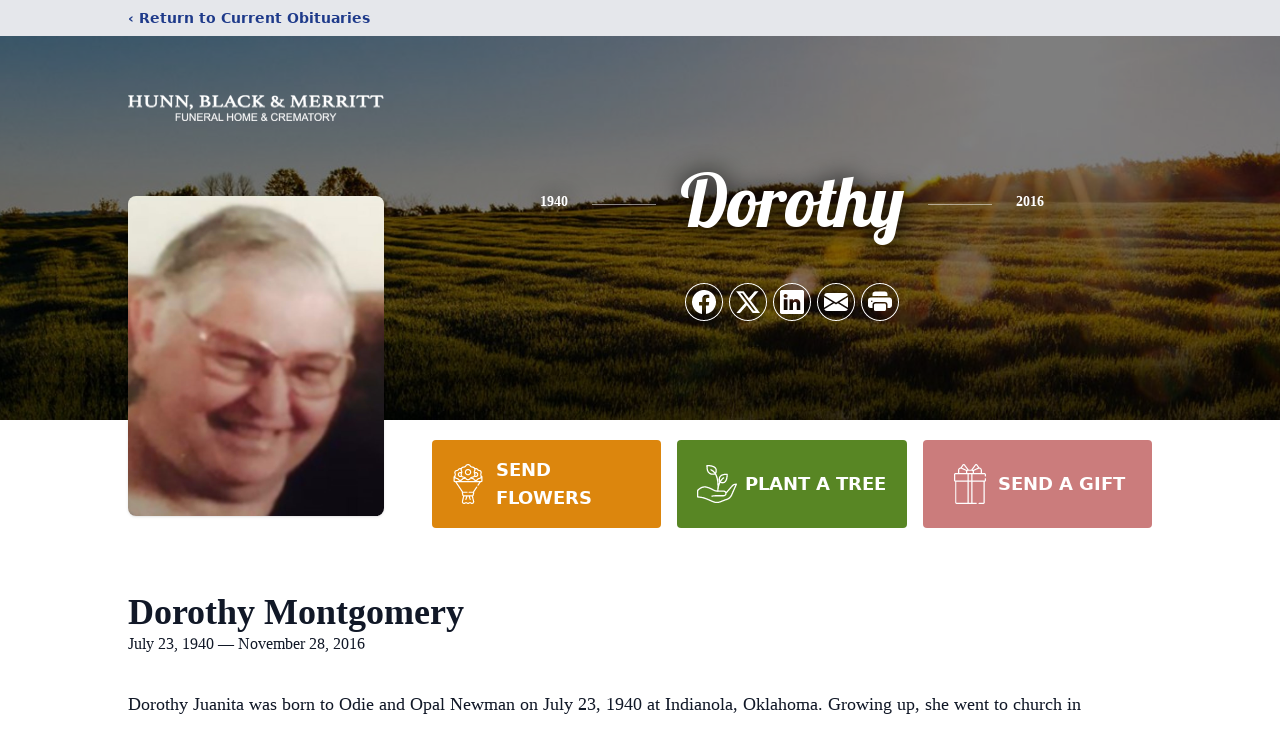

--- FILE ---
content_type: text/html; charset=utf-8
request_url: https://www.google.com/recaptcha/enterprise/anchor?ar=1&k=6Leo7E8qAAAAAGVpyyF4UxV1phzQQDTaVPsDVR-D&co=aHR0cHM6Ly93d3cuaGJtZnVuZXJhbGhvbWUuY29tOjQ0Mw..&hl=en&type=image&v=PoyoqOPhxBO7pBk68S4YbpHZ&theme=light&size=invisible&badge=bottomright&anchor-ms=20000&execute-ms=30000&cb=swwaudlkh489
body_size: 48460
content:
<!DOCTYPE HTML><html dir="ltr" lang="en"><head><meta http-equiv="Content-Type" content="text/html; charset=UTF-8">
<meta http-equiv="X-UA-Compatible" content="IE=edge">
<title>reCAPTCHA</title>
<style type="text/css">
/* cyrillic-ext */
@font-face {
  font-family: 'Roboto';
  font-style: normal;
  font-weight: 400;
  font-stretch: 100%;
  src: url(//fonts.gstatic.com/s/roboto/v48/KFO7CnqEu92Fr1ME7kSn66aGLdTylUAMa3GUBHMdazTgWw.woff2) format('woff2');
  unicode-range: U+0460-052F, U+1C80-1C8A, U+20B4, U+2DE0-2DFF, U+A640-A69F, U+FE2E-FE2F;
}
/* cyrillic */
@font-face {
  font-family: 'Roboto';
  font-style: normal;
  font-weight: 400;
  font-stretch: 100%;
  src: url(//fonts.gstatic.com/s/roboto/v48/KFO7CnqEu92Fr1ME7kSn66aGLdTylUAMa3iUBHMdazTgWw.woff2) format('woff2');
  unicode-range: U+0301, U+0400-045F, U+0490-0491, U+04B0-04B1, U+2116;
}
/* greek-ext */
@font-face {
  font-family: 'Roboto';
  font-style: normal;
  font-weight: 400;
  font-stretch: 100%;
  src: url(//fonts.gstatic.com/s/roboto/v48/KFO7CnqEu92Fr1ME7kSn66aGLdTylUAMa3CUBHMdazTgWw.woff2) format('woff2');
  unicode-range: U+1F00-1FFF;
}
/* greek */
@font-face {
  font-family: 'Roboto';
  font-style: normal;
  font-weight: 400;
  font-stretch: 100%;
  src: url(//fonts.gstatic.com/s/roboto/v48/KFO7CnqEu92Fr1ME7kSn66aGLdTylUAMa3-UBHMdazTgWw.woff2) format('woff2');
  unicode-range: U+0370-0377, U+037A-037F, U+0384-038A, U+038C, U+038E-03A1, U+03A3-03FF;
}
/* math */
@font-face {
  font-family: 'Roboto';
  font-style: normal;
  font-weight: 400;
  font-stretch: 100%;
  src: url(//fonts.gstatic.com/s/roboto/v48/KFO7CnqEu92Fr1ME7kSn66aGLdTylUAMawCUBHMdazTgWw.woff2) format('woff2');
  unicode-range: U+0302-0303, U+0305, U+0307-0308, U+0310, U+0312, U+0315, U+031A, U+0326-0327, U+032C, U+032F-0330, U+0332-0333, U+0338, U+033A, U+0346, U+034D, U+0391-03A1, U+03A3-03A9, U+03B1-03C9, U+03D1, U+03D5-03D6, U+03F0-03F1, U+03F4-03F5, U+2016-2017, U+2034-2038, U+203C, U+2040, U+2043, U+2047, U+2050, U+2057, U+205F, U+2070-2071, U+2074-208E, U+2090-209C, U+20D0-20DC, U+20E1, U+20E5-20EF, U+2100-2112, U+2114-2115, U+2117-2121, U+2123-214F, U+2190, U+2192, U+2194-21AE, U+21B0-21E5, U+21F1-21F2, U+21F4-2211, U+2213-2214, U+2216-22FF, U+2308-230B, U+2310, U+2319, U+231C-2321, U+2336-237A, U+237C, U+2395, U+239B-23B7, U+23D0, U+23DC-23E1, U+2474-2475, U+25AF, U+25B3, U+25B7, U+25BD, U+25C1, U+25CA, U+25CC, U+25FB, U+266D-266F, U+27C0-27FF, U+2900-2AFF, U+2B0E-2B11, U+2B30-2B4C, U+2BFE, U+3030, U+FF5B, U+FF5D, U+1D400-1D7FF, U+1EE00-1EEFF;
}
/* symbols */
@font-face {
  font-family: 'Roboto';
  font-style: normal;
  font-weight: 400;
  font-stretch: 100%;
  src: url(//fonts.gstatic.com/s/roboto/v48/KFO7CnqEu92Fr1ME7kSn66aGLdTylUAMaxKUBHMdazTgWw.woff2) format('woff2');
  unicode-range: U+0001-000C, U+000E-001F, U+007F-009F, U+20DD-20E0, U+20E2-20E4, U+2150-218F, U+2190, U+2192, U+2194-2199, U+21AF, U+21E6-21F0, U+21F3, U+2218-2219, U+2299, U+22C4-22C6, U+2300-243F, U+2440-244A, U+2460-24FF, U+25A0-27BF, U+2800-28FF, U+2921-2922, U+2981, U+29BF, U+29EB, U+2B00-2BFF, U+4DC0-4DFF, U+FFF9-FFFB, U+10140-1018E, U+10190-1019C, U+101A0, U+101D0-101FD, U+102E0-102FB, U+10E60-10E7E, U+1D2C0-1D2D3, U+1D2E0-1D37F, U+1F000-1F0FF, U+1F100-1F1AD, U+1F1E6-1F1FF, U+1F30D-1F30F, U+1F315, U+1F31C, U+1F31E, U+1F320-1F32C, U+1F336, U+1F378, U+1F37D, U+1F382, U+1F393-1F39F, U+1F3A7-1F3A8, U+1F3AC-1F3AF, U+1F3C2, U+1F3C4-1F3C6, U+1F3CA-1F3CE, U+1F3D4-1F3E0, U+1F3ED, U+1F3F1-1F3F3, U+1F3F5-1F3F7, U+1F408, U+1F415, U+1F41F, U+1F426, U+1F43F, U+1F441-1F442, U+1F444, U+1F446-1F449, U+1F44C-1F44E, U+1F453, U+1F46A, U+1F47D, U+1F4A3, U+1F4B0, U+1F4B3, U+1F4B9, U+1F4BB, U+1F4BF, U+1F4C8-1F4CB, U+1F4D6, U+1F4DA, U+1F4DF, U+1F4E3-1F4E6, U+1F4EA-1F4ED, U+1F4F7, U+1F4F9-1F4FB, U+1F4FD-1F4FE, U+1F503, U+1F507-1F50B, U+1F50D, U+1F512-1F513, U+1F53E-1F54A, U+1F54F-1F5FA, U+1F610, U+1F650-1F67F, U+1F687, U+1F68D, U+1F691, U+1F694, U+1F698, U+1F6AD, U+1F6B2, U+1F6B9-1F6BA, U+1F6BC, U+1F6C6-1F6CF, U+1F6D3-1F6D7, U+1F6E0-1F6EA, U+1F6F0-1F6F3, U+1F6F7-1F6FC, U+1F700-1F7FF, U+1F800-1F80B, U+1F810-1F847, U+1F850-1F859, U+1F860-1F887, U+1F890-1F8AD, U+1F8B0-1F8BB, U+1F8C0-1F8C1, U+1F900-1F90B, U+1F93B, U+1F946, U+1F984, U+1F996, U+1F9E9, U+1FA00-1FA6F, U+1FA70-1FA7C, U+1FA80-1FA89, U+1FA8F-1FAC6, U+1FACE-1FADC, U+1FADF-1FAE9, U+1FAF0-1FAF8, U+1FB00-1FBFF;
}
/* vietnamese */
@font-face {
  font-family: 'Roboto';
  font-style: normal;
  font-weight: 400;
  font-stretch: 100%;
  src: url(//fonts.gstatic.com/s/roboto/v48/KFO7CnqEu92Fr1ME7kSn66aGLdTylUAMa3OUBHMdazTgWw.woff2) format('woff2');
  unicode-range: U+0102-0103, U+0110-0111, U+0128-0129, U+0168-0169, U+01A0-01A1, U+01AF-01B0, U+0300-0301, U+0303-0304, U+0308-0309, U+0323, U+0329, U+1EA0-1EF9, U+20AB;
}
/* latin-ext */
@font-face {
  font-family: 'Roboto';
  font-style: normal;
  font-weight: 400;
  font-stretch: 100%;
  src: url(//fonts.gstatic.com/s/roboto/v48/KFO7CnqEu92Fr1ME7kSn66aGLdTylUAMa3KUBHMdazTgWw.woff2) format('woff2');
  unicode-range: U+0100-02BA, U+02BD-02C5, U+02C7-02CC, U+02CE-02D7, U+02DD-02FF, U+0304, U+0308, U+0329, U+1D00-1DBF, U+1E00-1E9F, U+1EF2-1EFF, U+2020, U+20A0-20AB, U+20AD-20C0, U+2113, U+2C60-2C7F, U+A720-A7FF;
}
/* latin */
@font-face {
  font-family: 'Roboto';
  font-style: normal;
  font-weight: 400;
  font-stretch: 100%;
  src: url(//fonts.gstatic.com/s/roboto/v48/KFO7CnqEu92Fr1ME7kSn66aGLdTylUAMa3yUBHMdazQ.woff2) format('woff2');
  unicode-range: U+0000-00FF, U+0131, U+0152-0153, U+02BB-02BC, U+02C6, U+02DA, U+02DC, U+0304, U+0308, U+0329, U+2000-206F, U+20AC, U+2122, U+2191, U+2193, U+2212, U+2215, U+FEFF, U+FFFD;
}
/* cyrillic-ext */
@font-face {
  font-family: 'Roboto';
  font-style: normal;
  font-weight: 500;
  font-stretch: 100%;
  src: url(//fonts.gstatic.com/s/roboto/v48/KFO7CnqEu92Fr1ME7kSn66aGLdTylUAMa3GUBHMdazTgWw.woff2) format('woff2');
  unicode-range: U+0460-052F, U+1C80-1C8A, U+20B4, U+2DE0-2DFF, U+A640-A69F, U+FE2E-FE2F;
}
/* cyrillic */
@font-face {
  font-family: 'Roboto';
  font-style: normal;
  font-weight: 500;
  font-stretch: 100%;
  src: url(//fonts.gstatic.com/s/roboto/v48/KFO7CnqEu92Fr1ME7kSn66aGLdTylUAMa3iUBHMdazTgWw.woff2) format('woff2');
  unicode-range: U+0301, U+0400-045F, U+0490-0491, U+04B0-04B1, U+2116;
}
/* greek-ext */
@font-face {
  font-family: 'Roboto';
  font-style: normal;
  font-weight: 500;
  font-stretch: 100%;
  src: url(//fonts.gstatic.com/s/roboto/v48/KFO7CnqEu92Fr1ME7kSn66aGLdTylUAMa3CUBHMdazTgWw.woff2) format('woff2');
  unicode-range: U+1F00-1FFF;
}
/* greek */
@font-face {
  font-family: 'Roboto';
  font-style: normal;
  font-weight: 500;
  font-stretch: 100%;
  src: url(//fonts.gstatic.com/s/roboto/v48/KFO7CnqEu92Fr1ME7kSn66aGLdTylUAMa3-UBHMdazTgWw.woff2) format('woff2');
  unicode-range: U+0370-0377, U+037A-037F, U+0384-038A, U+038C, U+038E-03A1, U+03A3-03FF;
}
/* math */
@font-face {
  font-family: 'Roboto';
  font-style: normal;
  font-weight: 500;
  font-stretch: 100%;
  src: url(//fonts.gstatic.com/s/roboto/v48/KFO7CnqEu92Fr1ME7kSn66aGLdTylUAMawCUBHMdazTgWw.woff2) format('woff2');
  unicode-range: U+0302-0303, U+0305, U+0307-0308, U+0310, U+0312, U+0315, U+031A, U+0326-0327, U+032C, U+032F-0330, U+0332-0333, U+0338, U+033A, U+0346, U+034D, U+0391-03A1, U+03A3-03A9, U+03B1-03C9, U+03D1, U+03D5-03D6, U+03F0-03F1, U+03F4-03F5, U+2016-2017, U+2034-2038, U+203C, U+2040, U+2043, U+2047, U+2050, U+2057, U+205F, U+2070-2071, U+2074-208E, U+2090-209C, U+20D0-20DC, U+20E1, U+20E5-20EF, U+2100-2112, U+2114-2115, U+2117-2121, U+2123-214F, U+2190, U+2192, U+2194-21AE, U+21B0-21E5, U+21F1-21F2, U+21F4-2211, U+2213-2214, U+2216-22FF, U+2308-230B, U+2310, U+2319, U+231C-2321, U+2336-237A, U+237C, U+2395, U+239B-23B7, U+23D0, U+23DC-23E1, U+2474-2475, U+25AF, U+25B3, U+25B7, U+25BD, U+25C1, U+25CA, U+25CC, U+25FB, U+266D-266F, U+27C0-27FF, U+2900-2AFF, U+2B0E-2B11, U+2B30-2B4C, U+2BFE, U+3030, U+FF5B, U+FF5D, U+1D400-1D7FF, U+1EE00-1EEFF;
}
/* symbols */
@font-face {
  font-family: 'Roboto';
  font-style: normal;
  font-weight: 500;
  font-stretch: 100%;
  src: url(//fonts.gstatic.com/s/roboto/v48/KFO7CnqEu92Fr1ME7kSn66aGLdTylUAMaxKUBHMdazTgWw.woff2) format('woff2');
  unicode-range: U+0001-000C, U+000E-001F, U+007F-009F, U+20DD-20E0, U+20E2-20E4, U+2150-218F, U+2190, U+2192, U+2194-2199, U+21AF, U+21E6-21F0, U+21F3, U+2218-2219, U+2299, U+22C4-22C6, U+2300-243F, U+2440-244A, U+2460-24FF, U+25A0-27BF, U+2800-28FF, U+2921-2922, U+2981, U+29BF, U+29EB, U+2B00-2BFF, U+4DC0-4DFF, U+FFF9-FFFB, U+10140-1018E, U+10190-1019C, U+101A0, U+101D0-101FD, U+102E0-102FB, U+10E60-10E7E, U+1D2C0-1D2D3, U+1D2E0-1D37F, U+1F000-1F0FF, U+1F100-1F1AD, U+1F1E6-1F1FF, U+1F30D-1F30F, U+1F315, U+1F31C, U+1F31E, U+1F320-1F32C, U+1F336, U+1F378, U+1F37D, U+1F382, U+1F393-1F39F, U+1F3A7-1F3A8, U+1F3AC-1F3AF, U+1F3C2, U+1F3C4-1F3C6, U+1F3CA-1F3CE, U+1F3D4-1F3E0, U+1F3ED, U+1F3F1-1F3F3, U+1F3F5-1F3F7, U+1F408, U+1F415, U+1F41F, U+1F426, U+1F43F, U+1F441-1F442, U+1F444, U+1F446-1F449, U+1F44C-1F44E, U+1F453, U+1F46A, U+1F47D, U+1F4A3, U+1F4B0, U+1F4B3, U+1F4B9, U+1F4BB, U+1F4BF, U+1F4C8-1F4CB, U+1F4D6, U+1F4DA, U+1F4DF, U+1F4E3-1F4E6, U+1F4EA-1F4ED, U+1F4F7, U+1F4F9-1F4FB, U+1F4FD-1F4FE, U+1F503, U+1F507-1F50B, U+1F50D, U+1F512-1F513, U+1F53E-1F54A, U+1F54F-1F5FA, U+1F610, U+1F650-1F67F, U+1F687, U+1F68D, U+1F691, U+1F694, U+1F698, U+1F6AD, U+1F6B2, U+1F6B9-1F6BA, U+1F6BC, U+1F6C6-1F6CF, U+1F6D3-1F6D7, U+1F6E0-1F6EA, U+1F6F0-1F6F3, U+1F6F7-1F6FC, U+1F700-1F7FF, U+1F800-1F80B, U+1F810-1F847, U+1F850-1F859, U+1F860-1F887, U+1F890-1F8AD, U+1F8B0-1F8BB, U+1F8C0-1F8C1, U+1F900-1F90B, U+1F93B, U+1F946, U+1F984, U+1F996, U+1F9E9, U+1FA00-1FA6F, U+1FA70-1FA7C, U+1FA80-1FA89, U+1FA8F-1FAC6, U+1FACE-1FADC, U+1FADF-1FAE9, U+1FAF0-1FAF8, U+1FB00-1FBFF;
}
/* vietnamese */
@font-face {
  font-family: 'Roboto';
  font-style: normal;
  font-weight: 500;
  font-stretch: 100%;
  src: url(//fonts.gstatic.com/s/roboto/v48/KFO7CnqEu92Fr1ME7kSn66aGLdTylUAMa3OUBHMdazTgWw.woff2) format('woff2');
  unicode-range: U+0102-0103, U+0110-0111, U+0128-0129, U+0168-0169, U+01A0-01A1, U+01AF-01B0, U+0300-0301, U+0303-0304, U+0308-0309, U+0323, U+0329, U+1EA0-1EF9, U+20AB;
}
/* latin-ext */
@font-face {
  font-family: 'Roboto';
  font-style: normal;
  font-weight: 500;
  font-stretch: 100%;
  src: url(//fonts.gstatic.com/s/roboto/v48/KFO7CnqEu92Fr1ME7kSn66aGLdTylUAMa3KUBHMdazTgWw.woff2) format('woff2');
  unicode-range: U+0100-02BA, U+02BD-02C5, U+02C7-02CC, U+02CE-02D7, U+02DD-02FF, U+0304, U+0308, U+0329, U+1D00-1DBF, U+1E00-1E9F, U+1EF2-1EFF, U+2020, U+20A0-20AB, U+20AD-20C0, U+2113, U+2C60-2C7F, U+A720-A7FF;
}
/* latin */
@font-face {
  font-family: 'Roboto';
  font-style: normal;
  font-weight: 500;
  font-stretch: 100%;
  src: url(//fonts.gstatic.com/s/roboto/v48/KFO7CnqEu92Fr1ME7kSn66aGLdTylUAMa3yUBHMdazQ.woff2) format('woff2');
  unicode-range: U+0000-00FF, U+0131, U+0152-0153, U+02BB-02BC, U+02C6, U+02DA, U+02DC, U+0304, U+0308, U+0329, U+2000-206F, U+20AC, U+2122, U+2191, U+2193, U+2212, U+2215, U+FEFF, U+FFFD;
}
/* cyrillic-ext */
@font-face {
  font-family: 'Roboto';
  font-style: normal;
  font-weight: 900;
  font-stretch: 100%;
  src: url(//fonts.gstatic.com/s/roboto/v48/KFO7CnqEu92Fr1ME7kSn66aGLdTylUAMa3GUBHMdazTgWw.woff2) format('woff2');
  unicode-range: U+0460-052F, U+1C80-1C8A, U+20B4, U+2DE0-2DFF, U+A640-A69F, U+FE2E-FE2F;
}
/* cyrillic */
@font-face {
  font-family: 'Roboto';
  font-style: normal;
  font-weight: 900;
  font-stretch: 100%;
  src: url(//fonts.gstatic.com/s/roboto/v48/KFO7CnqEu92Fr1ME7kSn66aGLdTylUAMa3iUBHMdazTgWw.woff2) format('woff2');
  unicode-range: U+0301, U+0400-045F, U+0490-0491, U+04B0-04B1, U+2116;
}
/* greek-ext */
@font-face {
  font-family: 'Roboto';
  font-style: normal;
  font-weight: 900;
  font-stretch: 100%;
  src: url(//fonts.gstatic.com/s/roboto/v48/KFO7CnqEu92Fr1ME7kSn66aGLdTylUAMa3CUBHMdazTgWw.woff2) format('woff2');
  unicode-range: U+1F00-1FFF;
}
/* greek */
@font-face {
  font-family: 'Roboto';
  font-style: normal;
  font-weight: 900;
  font-stretch: 100%;
  src: url(//fonts.gstatic.com/s/roboto/v48/KFO7CnqEu92Fr1ME7kSn66aGLdTylUAMa3-UBHMdazTgWw.woff2) format('woff2');
  unicode-range: U+0370-0377, U+037A-037F, U+0384-038A, U+038C, U+038E-03A1, U+03A3-03FF;
}
/* math */
@font-face {
  font-family: 'Roboto';
  font-style: normal;
  font-weight: 900;
  font-stretch: 100%;
  src: url(//fonts.gstatic.com/s/roboto/v48/KFO7CnqEu92Fr1ME7kSn66aGLdTylUAMawCUBHMdazTgWw.woff2) format('woff2');
  unicode-range: U+0302-0303, U+0305, U+0307-0308, U+0310, U+0312, U+0315, U+031A, U+0326-0327, U+032C, U+032F-0330, U+0332-0333, U+0338, U+033A, U+0346, U+034D, U+0391-03A1, U+03A3-03A9, U+03B1-03C9, U+03D1, U+03D5-03D6, U+03F0-03F1, U+03F4-03F5, U+2016-2017, U+2034-2038, U+203C, U+2040, U+2043, U+2047, U+2050, U+2057, U+205F, U+2070-2071, U+2074-208E, U+2090-209C, U+20D0-20DC, U+20E1, U+20E5-20EF, U+2100-2112, U+2114-2115, U+2117-2121, U+2123-214F, U+2190, U+2192, U+2194-21AE, U+21B0-21E5, U+21F1-21F2, U+21F4-2211, U+2213-2214, U+2216-22FF, U+2308-230B, U+2310, U+2319, U+231C-2321, U+2336-237A, U+237C, U+2395, U+239B-23B7, U+23D0, U+23DC-23E1, U+2474-2475, U+25AF, U+25B3, U+25B7, U+25BD, U+25C1, U+25CA, U+25CC, U+25FB, U+266D-266F, U+27C0-27FF, U+2900-2AFF, U+2B0E-2B11, U+2B30-2B4C, U+2BFE, U+3030, U+FF5B, U+FF5D, U+1D400-1D7FF, U+1EE00-1EEFF;
}
/* symbols */
@font-face {
  font-family: 'Roboto';
  font-style: normal;
  font-weight: 900;
  font-stretch: 100%;
  src: url(//fonts.gstatic.com/s/roboto/v48/KFO7CnqEu92Fr1ME7kSn66aGLdTylUAMaxKUBHMdazTgWw.woff2) format('woff2');
  unicode-range: U+0001-000C, U+000E-001F, U+007F-009F, U+20DD-20E0, U+20E2-20E4, U+2150-218F, U+2190, U+2192, U+2194-2199, U+21AF, U+21E6-21F0, U+21F3, U+2218-2219, U+2299, U+22C4-22C6, U+2300-243F, U+2440-244A, U+2460-24FF, U+25A0-27BF, U+2800-28FF, U+2921-2922, U+2981, U+29BF, U+29EB, U+2B00-2BFF, U+4DC0-4DFF, U+FFF9-FFFB, U+10140-1018E, U+10190-1019C, U+101A0, U+101D0-101FD, U+102E0-102FB, U+10E60-10E7E, U+1D2C0-1D2D3, U+1D2E0-1D37F, U+1F000-1F0FF, U+1F100-1F1AD, U+1F1E6-1F1FF, U+1F30D-1F30F, U+1F315, U+1F31C, U+1F31E, U+1F320-1F32C, U+1F336, U+1F378, U+1F37D, U+1F382, U+1F393-1F39F, U+1F3A7-1F3A8, U+1F3AC-1F3AF, U+1F3C2, U+1F3C4-1F3C6, U+1F3CA-1F3CE, U+1F3D4-1F3E0, U+1F3ED, U+1F3F1-1F3F3, U+1F3F5-1F3F7, U+1F408, U+1F415, U+1F41F, U+1F426, U+1F43F, U+1F441-1F442, U+1F444, U+1F446-1F449, U+1F44C-1F44E, U+1F453, U+1F46A, U+1F47D, U+1F4A3, U+1F4B0, U+1F4B3, U+1F4B9, U+1F4BB, U+1F4BF, U+1F4C8-1F4CB, U+1F4D6, U+1F4DA, U+1F4DF, U+1F4E3-1F4E6, U+1F4EA-1F4ED, U+1F4F7, U+1F4F9-1F4FB, U+1F4FD-1F4FE, U+1F503, U+1F507-1F50B, U+1F50D, U+1F512-1F513, U+1F53E-1F54A, U+1F54F-1F5FA, U+1F610, U+1F650-1F67F, U+1F687, U+1F68D, U+1F691, U+1F694, U+1F698, U+1F6AD, U+1F6B2, U+1F6B9-1F6BA, U+1F6BC, U+1F6C6-1F6CF, U+1F6D3-1F6D7, U+1F6E0-1F6EA, U+1F6F0-1F6F3, U+1F6F7-1F6FC, U+1F700-1F7FF, U+1F800-1F80B, U+1F810-1F847, U+1F850-1F859, U+1F860-1F887, U+1F890-1F8AD, U+1F8B0-1F8BB, U+1F8C0-1F8C1, U+1F900-1F90B, U+1F93B, U+1F946, U+1F984, U+1F996, U+1F9E9, U+1FA00-1FA6F, U+1FA70-1FA7C, U+1FA80-1FA89, U+1FA8F-1FAC6, U+1FACE-1FADC, U+1FADF-1FAE9, U+1FAF0-1FAF8, U+1FB00-1FBFF;
}
/* vietnamese */
@font-face {
  font-family: 'Roboto';
  font-style: normal;
  font-weight: 900;
  font-stretch: 100%;
  src: url(//fonts.gstatic.com/s/roboto/v48/KFO7CnqEu92Fr1ME7kSn66aGLdTylUAMa3OUBHMdazTgWw.woff2) format('woff2');
  unicode-range: U+0102-0103, U+0110-0111, U+0128-0129, U+0168-0169, U+01A0-01A1, U+01AF-01B0, U+0300-0301, U+0303-0304, U+0308-0309, U+0323, U+0329, U+1EA0-1EF9, U+20AB;
}
/* latin-ext */
@font-face {
  font-family: 'Roboto';
  font-style: normal;
  font-weight: 900;
  font-stretch: 100%;
  src: url(//fonts.gstatic.com/s/roboto/v48/KFO7CnqEu92Fr1ME7kSn66aGLdTylUAMa3KUBHMdazTgWw.woff2) format('woff2');
  unicode-range: U+0100-02BA, U+02BD-02C5, U+02C7-02CC, U+02CE-02D7, U+02DD-02FF, U+0304, U+0308, U+0329, U+1D00-1DBF, U+1E00-1E9F, U+1EF2-1EFF, U+2020, U+20A0-20AB, U+20AD-20C0, U+2113, U+2C60-2C7F, U+A720-A7FF;
}
/* latin */
@font-face {
  font-family: 'Roboto';
  font-style: normal;
  font-weight: 900;
  font-stretch: 100%;
  src: url(//fonts.gstatic.com/s/roboto/v48/KFO7CnqEu92Fr1ME7kSn66aGLdTylUAMa3yUBHMdazQ.woff2) format('woff2');
  unicode-range: U+0000-00FF, U+0131, U+0152-0153, U+02BB-02BC, U+02C6, U+02DA, U+02DC, U+0304, U+0308, U+0329, U+2000-206F, U+20AC, U+2122, U+2191, U+2193, U+2212, U+2215, U+FEFF, U+FFFD;
}

</style>
<link rel="stylesheet" type="text/css" href="https://www.gstatic.com/recaptcha/releases/PoyoqOPhxBO7pBk68S4YbpHZ/styles__ltr.css">
<script nonce="RvQLOXrdzpucndOCUnKhHg" type="text/javascript">window['__recaptcha_api'] = 'https://www.google.com/recaptcha/enterprise/';</script>
<script type="text/javascript" src="https://www.gstatic.com/recaptcha/releases/PoyoqOPhxBO7pBk68S4YbpHZ/recaptcha__en.js" nonce="RvQLOXrdzpucndOCUnKhHg">
      
    </script></head>
<body><div id="rc-anchor-alert" class="rc-anchor-alert"></div>
<input type="hidden" id="recaptcha-token" value="[base64]">
<script type="text/javascript" nonce="RvQLOXrdzpucndOCUnKhHg">
      recaptcha.anchor.Main.init("[\x22ainput\x22,[\x22bgdata\x22,\x22\x22,\[base64]/[base64]/[base64]/[base64]/cjw8ejpyPj4+eil9Y2F0Y2gobCl7dGhyb3cgbDt9fSxIPWZ1bmN0aW9uKHcsdCx6KXtpZih3PT0xOTR8fHc9PTIwOCl0LnZbd10/dC52W3ddLmNvbmNhdCh6KTp0LnZbd109b2Yoeix0KTtlbHNle2lmKHQuYkImJnchPTMxNylyZXR1cm47dz09NjZ8fHc9PTEyMnx8dz09NDcwfHx3PT00NHx8dz09NDE2fHx3PT0zOTd8fHc9PTQyMXx8dz09Njh8fHc9PTcwfHx3PT0xODQ/[base64]/[base64]/[base64]/bmV3IGRbVl0oSlswXSk6cD09Mj9uZXcgZFtWXShKWzBdLEpbMV0pOnA9PTM/bmV3IGRbVl0oSlswXSxKWzFdLEpbMl0pOnA9PTQ/[base64]/[base64]/[base64]/[base64]\x22,\[base64]\x22,\x22w4/ChhXDuFIXMsO/w75fSsO/wrfDtMK1wqtvK30DwoXChMOWbj52VjHCqD4fY8OiccKcKX1pw7rDsz/DqcK4fcOaYMKnNcOncMKMJ8OOwq1JwpxZMADDgD4JKGnDhAHDvgEEwp8uARNXRTUmHxfCvsKoUMOPCsKuw4zDoS/CnQzDrMOKwrTDvWxEw7DCgcO7w4QkHsKeZsOBwqXCoDzCiDTDhD8rXsK1YF/Dpw5/KsKIw6kSw4dyecK6Qgggw5rCoAF1byUdw4PDhsKgDy/[base64]/[base64]/CqxpUPsKJacKBcMKUXMKVw5h0QsKHT1Fuwrx4I8KOw6rDsAkMPUtheVMWw5TDsMK8w5YueMOTBA8aVzZgcsK4GUtSGS9dBQJ7wpQ+esOdw7cgwpbCpcONwqxzXz5FAMKOw5h1wprDj8O2TcOBQ8Olw5/CgcKnP1gKwonCp8KCG8KKd8Kqwo/CmMOaw4pkY2swTMOyRRt8FUQjw5zCsMKreHh5VnNwG8K9wpxxw7l8w5YOwrY/w6PCvEAqBcOAw6QdVMOCwr/DmAI4w5XDl3jCgsKcd0rCkMOQVTg7w75uw51fw6BaV8KQf8OnK3nChcO5H8KaZTIVeMO7wrY5w45xL8OsWFApwpXCr1YyCcK5FkvDmmnDoMKdw7nCqENdbMKjD8K9KAbDrcOSPQPCv8ObX1LCtcKNSV3DmMKcKzbCvBfDlwnCjQvDnUjDvCEhwp7CssO/[base64]/Cgy/[base64]/DuXjCncKOwpHCs8KVwpFOCMK0ecKewojDkcKyw5U/wofCoiXCoMOywpcaehN7IjwiwqHCkMKqWMOqccKpHhzCoTnCosKKw7wEw4kwOcOEYyN/w4vCocKDeVtaXCLCk8OMPkPDu19nb8OUTMKCdSN7w5nDqsO/[base64]/[base64]/Dgm8dw5zCvCphw4rDssKiwoXDgGjDusOsw4VwwrXDgFrCicKkNQ0Pw7DDoh3Dh8KgWsKdR8OmagrCpQwyfsKYWMK2HwjCmsKdw5RkWCHDgEwJGsKRw6vDncOEBsOqHMK/KMKKw47DuFbDnxzDosKleMKMwqRDwrfDozpNdXbDgRvDoFFKCU5twpvCmmrCrMO/CgjClsK4JMK1fcK6V0nCoMKIwpnDj8KMIz/CjGLDlEk6w5vCucOdwoPCisOiwoBQUFvCjsKGwrkuL8OAw7zCki/[base64]/CgkDDisOUecK3SMKxcsO3wqvCgMO6aiXDtVp5wqJ5wrc1wqnCg8OGwqlcwpbClF84W1Ehw6cRw4/DgyjCoAVTwrHCowlQDljDrHJlwrfCqx7DrcO0TUN+HcOnw4XDv8K5w6AnAcKCw7TCtxXCsTnDhlg8w7RPWURgw6JHwqsJw7QUFcKWSTnDiMOTcA/DlEvCnF/DusO+aDosw5/CuMKVTQLDs8KpbsK4w6UeU8Ojw4M4G3dtdVIEwovCpcO1IcKGw6jDisOeYMOJw7EXLsOYDBDDuWnDvnfCoMK/wpHCoCQswpRLNcKkK8KCPMOBGMOZcR7DrcO0w5UaAhLDnQdZw5XCpHJ4wrNrfmNow54Ow5tKw57DjsKGJsKIcS0Vw5YbGMK4wq7ChMOgYUDCsj5Nw546wpzDpsOvQC/Dl8OYawPDpsKRwr3CqsODw5vCicKBXsOoB1/Dt8K9DcKhw4oeaxrDscOMwqwlZMKVwrHDlQQnVcO4XMKQw6TCtsOFNyHDsMKRQ8KHwrLDtVHCsTHDicO8KwcGwp3DvsO3dgNJwpxjwoF5TcOmw7djb8Ktwo3CtWjCnygnJcKIw4PCgDpFw4/CnidDw6cTw6ssw6cjLH7DsBXChF3DnMOIY8OvPMK9w4PDicO1wr4rwoHDoMKSEMObw6wbw5leYRQWcxYAw4LCm8KKEVrDtMKgd8OzEcKsAlnCgcODwqTDr2AKfQ3DjsK0b8KPwosifm3Ds2Ywwo/[base64]/woliY8OSwovCpTLDq8KLRBbDum7DocKeLcKww7rCpsKGw5gGwo8rw5ErwpglwpnDhktiwrXDncOHQWVMw6Afwp9/w5EZw7IBQcKOwqnCujl0XMKnGMO5w7fDr8K+PzXCg1/DmcOEAsOeQVnCo8K8wq3DlMOCT1rDi0RQwphpw4vChnd5wr4QQyXDu8KAKsOUwqnCk34Dw7s7emvDlTPCthZYD8KlckPDoWLDrGHDr8KNS8K+b37Dn8O5BwcKKcKCKk/Dt8K1WMOJMMOQwo1cNRvDgsOaXcO/VcOfw7fDhMKEw4LCqUjCiXoweMOPYGTDnsKIwqkXw4rCjcKZwqDCszRYwpsWwrjCoB3DjhR4AW1sK8OVw4rDucOZB8KDRsO+ScOMRhRcUzh3G8KvwodPTHfDu8Klw7vCiCALwrTCp0tqd8KAVx3CisKGw4PDs8K/clpMTMK+d2bDqgUPwpzDgsKVO8OUwo/DiivDpwHCvDPDkwfChsOKw7zDuMK7w7MtwqPCl3LDs8K6GCxaw5Eiw5bDkMOEwq3DmsOcwqZAwrPDqMK5bWLCom/[base64]/[base64]/[base64]/w79kJ8O7fkzDkWrCncOqwoV/w5PCv8O5wq3ChcKtL0PCisKuw6sPDMOXw6XDoVARwo4YDRZ/[base64]/Ck2HCmcK0DBIJZsK6w4rCh2Y9PSHDnGfDjiVCwrLDicKfZBnDmRk3FcORwqzDrVPDt8OqwplfwoNKLQAME2FMw7rCn8KPwpRvOWfDhz3Ds8Ozw4rDvy3DtMOQAQXDk8KrGcKcScKrwoDChg/CmcK5w4zCqy3DhsOQw5vCqsKHw7VNw5AEa8OobAnCnMKVwrrClz3Do8O3wr7DrHovOsOFwq/[base64]/wqoaw5nCjsOWd8OEw5rDo8KSZ8ONVsKYw5Q9wrHDvBJ6P3/CjCwtGifDlcKbw4/[base64]/CixNvwpPCo0lzRMOBwogyGFzDhsK9VmXCqMOWd8KTDcOAMsOtPF7CvcK4wpvCicKVwoHCrghJwrN/w5NOw4IMYcOww6ALHWnCk8O7bnrDuS1lB18ObgHCocKAwpvDocOrwoXCtXLDhjNJODPCikR0CsORw67DrcOBw5TDl8O1AcOsbwjDnsKawo9bwpVFHsOXCcOBEMK/w6NlEw5KbcKxVcOowo7CiWtMLnHDucOAZxluW8KcZMOYAFUJOMKcwqx8w6hVGE7CsmkbwprCoDdMVmFdw47DhMO4w44TJG7CucOywrUbDRNXw69VwpZTeMOKNz/Cn8ONwqbDiwc+A8O8woYOwrUwcsK8CsOawo5GEU04B8KawrzCvjHCpCI4wpByw7LCncKBw5BCSVTCmk1cw6Q8wpvDi8KXW0AAwpPCmFwaAgonw5jDmMOecsONw4/Dg8OTwrPDqsK7woUtwpgZDg9iFMOrwqXDplUpw6rDgsKwSMKZw6rDhsKywozDiMKmwrXDqcO2wpXClznCj2bCrcKvw5pyZcOQwoUnGiPDl0wtFgnCvsOvecKLDsOrw5HDhy9mJMKqMEbDisKpUMOQwr5rw4dewo5/IsKpwqlJe8OpAC9VwpFiw6DCuRHDr0R0BWPCjF3DnRhhw44pwofCp3g8w7PDpMK6wo0TCnjDgk7DsMOyA3vDjsO9woAVM8KEwrbDvDwhw5kTwqXCkcOhwosOwoxlD1PCmBQew5VYwpbDp8ODPE/CrUE9AGPCi8OswoMsw5fCkCjDnsOnw5TCo8K0eld1wosfw6YwJcK9aMK0w77CsMOGwqjCscOSw787flvDqXJLK2hOw4xSHcK2w75+woVKwr7DnsKkWsOHASvCoXvDihzCucO3enI1w5HCr8OTbEbDvwQ6wp/CnsKfw5XDr3kewoQ6KCrCh8K/wptDwo1ZwqgdwqbCpxvDocO9eAvDglQyADrDs8KvwqrCtcKYTAhPw5rDicKuwo0kwp81w7Z1AjHDhU3DusKuwrbDi8Kew7Ilw6XCp0DCgiB0w6PChMKnfG1Ew5wyw4bCkEgLU8OcecK2VMORYMOJwr3DuWbDkMO9w7rDjlQJF8O/JcOkR0zDlBsvbsKRUcKkwrzDjmckRy7DlsK4wrbDh8K3w58LJAjDpj3Cj0YyBldgwp5vGMOow4nDusK4woHClMOGw7DCnMKAGMKLw4Y/KsKEAhkHSEHCqsOEw5o+wrUFwq8uUcOLwrDDlRFqwosIRF1fwpdlwplGXcKefsOfwp7CjcOpw48Ow7jDhMOqw6nDgMOJb2rDjFjDv00fNAghHUvCu8OYXsK/[base64]/DqsO5w6TChUHDs8KdA3fDkcKnw7vDlcO5w7LCssOEwqgZw59Jwr5JMGNJw5ctw4cVwqrDhQfCllF0LSp3wqnDtjJ8w5nDosK7w7zDtAYgG8K0w40Aw6LCo8O0V8KACwjCtxDCjGzCuBExw4ZlwpLDtiB4TcOCW8KcJcK3w4pQI2B3PT/[base64]/Cp8Kcwrg0NsOjw6jDncKPw5IEWGZ+FsOvwrFkw6V9CTwoeU7Cl8KqElfDusOEw59YExzCksOowp7CsjXCjDfDq8OaHUzDoyAXcGbDgMOkwqHCpcKIfMKfM0Vww78Ew73CjsO0w4/[base64]/N34vFWEPwp4NwrLDpSnCkV1+wpA1VlTCrcOOcsKsX8KZwqTDtcK5wp/ChSXDsGUVwr3DpsKuwrhHS8KeGmvClcOTf1nCqjFfw7hywpQzQy/CnHJww4rDq8Kuw6Ubw48qwrnCgWZoS8K2w4MkwqN0wpw8egLChFzDkgUfw73DgsKOw7TCvjsiwpB2EivDgwjDh8KkZsOwwoHDviPCusK7wo8pw6EjwoRHUkjDu3dwDcORwrBfU0/DnMOlwo0jw6l/CcKlSsO+JDdIw7VXw51ewr0Bw6sNwpInwrLCrcORCMKsBMKFwpR/[base64]/DmsKEJ8OYDcOZw4lzJ8OMwoQLw7bCpMOlfcOnwr3DplhZwpnDqSstw4ZVwp/Cmx0QwoDDtMO1w7p7a8KwT8ObBTrCqxIId3BzQ8Osf8KWw54+C0LDpynClVTDlcOrwovDmRlYwo3DmW7CpDXCnMKTM8OJWMKcwrfDucOxfsOEw6rCv8K/acK2w4FNw7wfGsKYKMKhUcOsw4AIUkbCiMOdwrDCtVp0MR3ChsOPfsO2wr9XAsKjw6DCt8KwwrXCtcKgwpnDqBDDvsKRGMK6J8KBA8ODwp4vTcOVwp4Ew61Ww6UbSnLDn8KSQMOVDyTDqsK3w5LCnXwIwrkPBnEnwp/DsyzCk8OEw447wplcSX3DpcKsPsOSWD13CsOew53DiGrDr23CrcKYa8KPwro8w6bCvzU+wqMDwq/DnMO8bjkJw7xNQMKvVcOqND8cw63DssKvQAZwwrnDpUt1w4VSCcOjwpg8wpYTw79RKcO9w4kVw5hGdSRGdMOFw4ghwpbDjUosaEzDi18Fwq/DucOkwrUGw5zCrwBZWcK0FcKCEXlww7ogw5PDiMO1PsOQwoxVw7woY8Kxw7dYTVBEZMKcCMOLw77CtsOZbMO1H0PDkkkiKyc8A01rwpHDssOyAcKTZsO8w4jDsCXCsC/CkRxjwpNuw7HDgD8iOENADMKndjVqwonChALCnsOww69EwrLDmMKAwpTCnMKBw5cFwq3CrVx4w4DCmsK4w4DCscOyw4DDl2RUwrBww5XCl8OTwpnDsRvCisKAw7RdDS0dHWvDlX5URjbDtx3CqhVEdMOBwpvDvHfDkkBFI8K/w51DFMKgLQXCs8KnwrpdNMOvBgLCrcK/[base64]/W1LDn8KqccOkw7dNwpBjN8K+woTDn8O7w4bCmsKlbEZocEQZwo87VkzCmXBbw53CkEMGK1XDu8K+QhY/BCrCr8Omw7NFw5nCtEXCgG7DpTnClMOkXF88OmksFl4gacO6w55rIlEQcMOEM8OQH8OnwogfWVJnfSlPw4TCh8OOBA4IGjbCkcKbw4o8wqrDmzRaw7Q2bhIiDcKDwpoPKMKnEktsworDksKzwq0gwoAow6sFE8Oww7/DhsOGYsOrYGgXwqXCh8OqwozDm1fDlV3DqMOEEcKLBU1ew6TCv8K/wrA0LEN+wpDDjHPCpsKnd8Kfw74Td0nDk2HCh3piw51ERgI8w5dTw5/DrsK5LGrCrEHCuMOBYh/[base64]/Cs8OJSsK9EcONK2nDkyXCvMOKw57CmjsEV8Oswp/[base64]/DohBBCAnCjcKmw6kPPMOswqgqw7XCh2zCmS5CwpPClMOmwqNhw6shPcKWwrsvEGtrdcK7cDzCrRnCpMOowoZIwrtGwo3CgFjCkB0oQG4nUsO5wr/CuMKxwpNDZhg6wooIe1HDrWtCfUUIwpIfw60LJMKTE8KzBV3CtcK/S8OLM8KyYFXDolJzKiEPwqZUw7I0M1ErN0Yvw5PCtMOIBsOdw4fDkcOMe8KjwrTCmxwuZcK+wpQQwrAidHPCinfClcK4w5nCvcOow67DlWt+w77CpW9bw64TTEVTNcKvQ8KLJ8K1wp7CqsKywp/CgMKKHR0pw71bEMOowqjCoW4VQ8OvYMOQbMOQwq/[base64]/[base64]/[base64]/DvsK7wrdXw7bDuAVqGcOtSn1BYMK7w5PDmsOMMMKuHMOBRsK9w5EpTnALwpZjGUPCqy/ClcOmw6gQwp0UwoF5J3rCmcO+b1dsw4nDqcODw5d1w4rDusOWw79/XzgQw6BFw5TCksK9V8Ojw7JBMMOuwrlNN8OKw5RBBjPChUPCpiHChMKaeMO2w6TDmTF4w4kRw5gwwpZbw4pCw51Fwp4IwqrCiR3CgifCkR3CgUF6wqN1R8K8wr5WLSRhMykmw5VGw7UHwpHCghdYN8KKYsKtWsOZw7/ChX1AGMO0wq7CtsKhw6jCrMKzw4vDikZfwpofNCPCv8Kuw4EDIMKLWWBLwqklSsKlwpfCsmVKwq7Cp03Cg8OCwqghSyvDpMOnw7ohRGrCicOvQMOxE8Ofw6cBwrQkJQzDt8OdDMOWDsOma2jDgnkWw6LDqMOSL0LDtkHCqjIYw4bDnnFCIsOOMMKIwprDi1JxwpXDhR/Dg17Ci1vDgUrCkz7DocKDwrcKBMKlRijCqy/CmcO9AsOxTmbCoFzCsH/CrCjCgMOLegFzwq0Gw7nDncKrwrfDm03Cj8Kmw5jClcO/JCLCuwfCvMO0f8K3WcO0dMKQSMKTw5DDv8Onw5NmVBrCkzXCp8KeRMKywpbDo8OZRFt+RMOMwrkbQwMiw59jIjrDm8O+M8KXw5oMfcKkwr8OwozCjMOJw5LClsOgw6PCkMK0fB/CrRt/w7XDlDHCkybCicK4KMKTw7xKAcK4wpB+fsOawpUpfWUIw4VJwrTDk8O4w4HDtsKfYkwyTMONwq3CokzCucOzaMKZwojDj8OXw73DtDbDksKkwrpiOcOKGmVQDMO4CQbDjENge8OFGcKbwrFrD8OywqjCmjkQfWoFwpJ2wo/CiMKPw4zCnsKCUl54CMKiwqM9wonCmwRHRsKlw4fCrsO9DhliOsOaw4ZWwoXCmMKyL2DCvx/Cm8KUwr5qwq3DnsKJQcKcIA/[base64]/Dq8OhBcOmJ8KxMX4WZ3kUXMOnw5wCTi/CoMK1ZMKBWMOrwojCusOOw7d1dcOIGsKDPm5CbsKld8KyI8KIw5E/EMO9wpvDhMO6T3vDkkbDt8KNF8K7woscw6/DtcOvw6TCp8KEFG/[base64]/DnRTCu8OQLMOZwoNfwojDgxpOwpPDpcOTwoVgK8KLW8Opw6cww5XDj8K9F8KBLwkYw5UywpXCnsOJCMObwpnCtMO6wqXCgwIkNcOFw50UNXlawpvCgE7DozDCv8OkcwLCgXnCm8KxFWpJZz9cZcOEw4ZvwpkkAhfDtFFKw4jClApswq/CtBnDiMOXZSBBwoQIXF46w6VUYcOWUsKZw581KcKRNXnClH50bwbDjcOTUsKpVkhMfizDqcKMFx3CgCTCiUbDuH4AwoHDosOvccKsw57DgsOpw5DDn1N9w6TChirCugDCix5xw7Q4w7TDhMOzw63DtMOZQMKHw7/Dl8OBwqfCvEd8Y0rChcKRacKTwppRdGc7w5JMEG/CvsOHw63DusOVOULCvRXDnW3DhMO1wqECSCTDncOQw5JWw53DkHAQLsKkw58lLx7DjyJAwrDDo8OCOsKNUMK2w4cafsO1w7/DrcOyw7tmdMKJw6/DnwB+QcKJwqPCpEvCm8KLZGZPeMO9HMKVw71OLsK6wq8sWUQcw7QQwoYjw4nCpgfDrcOENUojwoc/w4sbwoo9w6JAfMKEdMK6R8OxwqAhw7wVwpzDlkJqwq5bw7nDqyHCrx4nZRVGw693KsOPwpzCv8O/[base64]/CoQ0ww6gZw4HDl8KuOMKUNWMNw5vCsyABJnx4X1Ebw4F/[base64]/SSrCqBrDh8K4DMOEwqpgMCLCqRTCuTFZw6zDuFjCksOOwqkKNx4vRR5sHgIAGMOnwogsZzbClMO7worDmMKQw6TDim3Cv8KJw7fDv8KDw7UQOyrCpE8EwpbDtMOaEcK/w6PDlhrCrl83w6UXwrBKZcOCwpnCvcOzFhdNN2XDmgtTwq3DnsKtw7Znb0DDiEk6w5d9Q8OSwonCm28Hw4hwX8OEwrcFwpgyDSJVw5cvBjE6JyvCosOqw5gKw7XCkXtkBsO7QsKbwqQVIR/CmzMZw7sxRsOqwp5TPGPClcOFwqcMZlwXwqvCvng3OXwkwphGQ8KkEcOwKHpXaMOZOC7DqEXCoSUEJRFXe8O9w6TDr2Nww6AqKmMvw6dbe1zChCXCocOSZn15a8OCKcKRwp8UwoTCksKCX0ZFw6zCg3pwwq4fCMOAcg4cawlgccKmw4PDkcKmwq7DicOvw6N/[base64]/H8K7XsO0w6kldhTCskJYMWkAwqbCpsKWw5wvSMKdDndBPiohesO9fFI2NsOafcOaMXc+b8K1w4LCosOWwprCu8KYaFLDjMKUwpzChR4Bw7VVwqTDgh3DllTDgcOmwo/ChFUbUUJowopYAkvDu1HCsnVhK3w7D8KSWMO5wojCmkFjKQ3CucKtw5nDmAbDhcKFw6rCoTFow61FUMOmCy1QQcKCXsKhw6/[base64]/CixPDuMKowqvDpMOgw5DCrcKXU8OPw40vDVFhMlXDlcO5LcO+w6xzw78hw5TDncKXw7ATwqrDm8KQTcOFw5lPwrA8CcKjSB/CumnCunNTw6TCjMKSPgHCs385MXbCm8K6YMO7wpNfwqnDiMOoOyd6K8KaMHVcFcOpWXjCoSRpw6bDsFl8wobDiRPCrRJAw6cpwoDDk8ODwqDCuyAhc8O0f8KURiNbbGHDgArCgcKAwprDoRFdw77Di8OiG8ObasOOX8K6wp/CuUzDrsOVw7lfw4lMwpfCkD/[base64]/DklDDtMKWwqvDq8KBw4HDn8Oyw7Z1JSzDrmpww7cLPMOYwq0+csO1eiV3wrgVwq9vwqfDhF7DmQrDhwPDh2oBVQtzLcK/chHCnsK7w71XBsOuL8Opw7LCk2LCq8O4VsO6w5wPw4U3HAsIw5xKwqwACcO3asOud0pkw53DhcOXwovCt8O4KsOvw6bClMOCbsKPLnXDrQHDnB/DuHTDnMOjw73DoMO0w4jCiH9LEjFvVMOlw6rDrilUwotSSybDuCfDl8OcwqzDnxjDkAfCksKYw6XCgcKZw43DgH0vWsOnUsK9GjfDkDbDqV/[base64]/DjFPDj1AZw5VhTsO8NFbCksKvw4BlW8K9PmzChxAVwqbDt8KYfsK8woJvAsO3wrpcZsObw68kV8KYPMO6Pjltwo/DuTvDrsOIC8K2wrXCo8OZwrdrw4XClmPCgMO1w6jCi1jDpMO2wqZow4XClkpYw6FeB3rDpMKewoLCny4OWcOoQsOtBgNlLWzDqsKfwqbCo8KDwrRJwqHDkcOUUhZywr3Ck3TCscKewqwtEcKnwrnDjMKuAz/DhMK+Y3PChxwHwqnDuS0fw6R/wpQpwo0Hw4rDhsO7KMKcw7ZMQjsQecOUw6Biwo8wextlMCbDjU7Chn93w4/Dqyd2GHECwo9jw6zDksK5LcKcw73DpsKzCcKnasOvwr8+wq3ChF0Cw51Hw7A2TcOpw6zCm8ONW3fCm8KWwq8CNMOUwqjCqMK4VMOtwq5rMQLDhkYlw4/CrhrDm8OaGsKbPQBVw4rCqAQNwodPSMKWMG3DtcKFw4Q5woHCg8OAUMOhw5MjMcKDCcO0w7ocw4hCwrrCtsOtwqd8w7PCtcKow7LDm8K6M8K1w4oKT1RpacKmVybClmzCoGzCmMKVU2sCwpRWw7QLw7nCqytaw6vCocK/wrYiB8OowpTDqxotwpV5VWHCgWYaw4d+HR9Yd3rDuT1rMVttw6dmw7Nxw5PCpsORw5DDukzDrjd3w6/CjjVMTEHCgcO4S0UCw51/HwTCtMO/w5XDh3XDmcOdwrcnwqrCssO9P8KJw7shw6jDt8OKRMK+AcKew6bChRzCjsOMTMKpw4gOw60cfsOpw6wIwqEnw4zDtCLDk2rDmShuYsKhZsKiBsKrw65eSVtVFMK2TwLCjwxYX8K/wptoORwUwp7DsHbDtsK0R8Oqwq3CtWjDu8Okw7DCkH4lw4DCjHzDiMOGw6k2YsK/[base64]/[base64]/Dmk86ZE/[base64]/KMOkUcKKw6rDjmLCvg3Dgi3DlMKvw47Dn8KVa8OlUcOxw6B3wrYYEktWZMOdGcOWwpsVJUtjMV0YXMKtcVVHSirDu8KNwoYGwrpACxvDgMOFY8KdKMK7w7vDjcKzGS1kw4TCmhFawrEbEcKKcsKdwpnCql/Cq8OuUcKKwqNYUAHDkcKbw4M+w5dHw7nClMOkEMKvSCQMWsO4wrjDp8ONwpYFKcORw4fCjMK3GUVHcsOswrsbwrk6M8OHw5RGw6ECX8OUw68owqFHC8Ovwo8ww7HDsgPCt3rCpMKuw7A7wqvDiwDDtnpqQ8KWw7lywp/CgMOuw5zCjU/[base64]/CgmNNw4DDuB80w7XDpxY4fwktAF7Dk8KZADtub8KsXCwEwod0cyg5anhTN2USw4fDlsK5woTDgWjDmTh8wpsgw5bCuEfDpcOEw6duWwU6HMOuw5/DqVVtw57ClcKGaVDDhcOyBMKJwqdXwr3Dh2Acb243OHnCkR9iIsKLw5AXw5Zpw59Kw7HCjcKcw4AsV05IJsKgw4lWUMKKYMOjXzPDkH4rw4PCtljDgsKodG/DoMOvwoTCtHQBwpfCocKzAMOmwq/Dlk8GJ0/Cm8ORw7/CmMK0Oi9yVw8RQ8K6wq/CpcKEw4LDgHbDkjLCmcKqw73DsAtiGsK+OMOLVHAMZcOzwodhwoURVV/Dh8OscGx8CsKwwrbCjzt4w6RyJ34gdV3CsmXDkMK2w4nDrMK1AQfDkcKJw6HDhMKsOSZFKWfCusOFc1/CrwUfwqFaw61YSFrDssOAw4xyI29BJMKYw4djEsKzwplVK3QmMHPDuwQiAMOzw7JCwofCkmTDosO3wp1mHcKiQSV8MX5/wr3DpsOsBcKAwpTDg2ROT17CkGFewp90w4LCgGBbDS9KwpzCjAdBb3AVLMOnF8Oxw6tmw5bDoi7CpWB9w7/[base64]/Sx4yesKBESbDtiVddggcwr3ChsK9w6XCsMO8NcOxRsKmJnVKw5hQwojCq2p4WcK0W3HDhlTCssOxMW7Co8OXJcOvdioDGMOwOMOdFlnDm357wpZuwpcnTsK/w7rCn8KFw5/CocOfw4Ivwo1Iw6HDh37Co8ONwrTCnD3ChcKxwrIYQcO2NRfCh8KMFsK9YMOXwqLDom3Ds8KcbcKUH2YPw4XDn8Kjw7o0K8KBw5/CgzDDmMOWPMKfwoR9w73CscOswoPCpjIAw6giw4zCvcOGYsKuw6LCjcKLYsO/GilRw6d/wpJ1wqPDtAvCrcOgBygVw47DrcO1Sjw/w5XCisODw7APwoTDpcO2w57DnE9IXnrCtCU3wpnDhcOAHxzDscO+a8KxBsO0wqrCniJTwpfDglUwNR/[base64]/[base64]/[base64]/[base64]/Dj8KqwqzCnU0rAUgIDMOiw71OCMKwwpbCqMKUw53DsEA5w54pL35gM8KQw7DCuVRuZMKiwpLDl0ZiBz3ClxYXGcKkKcKsYSfDqMOYdcKWw4MQwrnDkxPDiVFAJkEeLWXDq8KtC0/DmsOlGcOVcXUbNsKdw6tKW8KUw6wYw5DCpR7Ci8K9TWTCgjLDr1vCu8KGw5ltfMONworCrMORasOfw7/[base64]/DnsKFOADCg8KoRsK6worDjGLDs8K3bsKDEg5ZPQA3J8OTwqzCqH3CocODEMOcwp/CmhbDr8OuwpEdwrcnw7kxGMKBLTjDtcKHwqDCl8OdwrJBw6wcP0DCojk7V8Osw6bCv3nDmsO3dsOhYsKEw5Zkwr/DnADDkHVlacKzTcOrMUdXMsK9e8Okwr5EMsO1ciXDlMKBw6PCoMKWTG/DmhIGbcKZdgTDtsOLw5kJw61iISoxbcKlOcKfwrfCpMODw4fCpcO/w53CpyLDqMKEw5J3Mh7CjGLCkcK3aMOIw4jDhFYaw7bDsxRTwrfCoXjDqg4+c8OIwqAiw7Ryw7PCuMO7w5TClG0jY33DnMOOTBpVJcKBwrQwHWLDicOKwrbDt0ZSw5EjPkwzwppYw5/[base64]/w5ELwqzDg8KIX8Olb8KKwpnDj8O4YjNKw4zClcO3w5Zpw5bDsE7Cp8OVwopdw41+wozDpMKKw4tlaQ/CuHs8wqMrwq3DrMOwwrFJCG9pw5dnw5jDvVXClsOiw4V5wpFwwqNbY8OuwrfDr3FKwp5gMlkCwp7CuVnCpRVSwr0/w4jCpXDCrhzDg8OVw75GDcKSw6jCrxoUOsOew6QTw7lpdMK6d8Kqw6VNcjgkwog+wpoOFgl/w5klw5ZbwpALw5sKFDMEWDUfwopcDRleZcOYWGTCmmltOBxbw7tmfcOiVl3DuWzDg15vK0zDgcKBwqZ6RV7CrHjDhkTDncOhNcODVMOlwoNkWcKCX8KIwrgLwrHDlExUwrYFAMOew4fCgsOFY8O/[base64]/[base64]/[base64]/DjEVCwr7CpcK5LMKowq41wowcbMKQw5RsWiXCtcOiwoxpdcK1KSHChcO1XwcHVWBEWFjCnHBkbkfDrcKHK0BpPsO3fsKxw5jChkDDrsOpw6kcwoLCuD/[base64]/Dv8OoPsK5w6U3O8OMWGrDrHzDnMOOVsOkw7/Cm8KCwo5GRyIrw4hzaTzDpsOrw6F/P3DCvyfCtsKHw5x+HHFYw6rCow15wpomG3LDicOLw4DDg15Dw6U+wr3Dpj/CrhtCw4rCmDnCg8OEwqE/bsOswovDvEjCtnLDocKqwrYAe2Uzwo4mwrk1KMO+B8OGwpLCkijCtzzCpMKbQgtEVcKVw7fCvMOCwpnCuMK3NCNHX1/CkXTDt8OiHCw+ZcO+JMOkw5DDgcO4CMKyw5BRSMODwqtqFcOpw4XClCJgw4/CrcKXCcOgw64rwrN7w5PCucOUSMKVw5Jxw5PDq8KKU1HDjHBWw7HCvcOkaR/[base64]/[base64]/DuBPCo8O2IsKWw584MsOewqF/bGPCicOPwoHCpB3CuMKqP8KMw5zDixzCgMO3wow8wp7ClR0hXRcpRcODwoM3wqfCnMKZL8OiwqTCpMOkwrnCiMKPBQU8GMKwD8KgVSQnCU3Cji1Swrs5VUvDgcKEP8OvEcKrwoAZwrzCkhRawo/ChcKgO8OHLgzCq8KFwoVZLhPCgsKhHHV2wqoXfsOSw4U5wp/DnhrDlC/CojfCncOuBsKDwqrDpRDDkMKNw63DtFR7B8OCJ8K4w4zDgErDtsKFPcKaw5/CvcKaI0d/wq/ChGHDqkrDsG1TbMO6d1YtOsKuw5/Dv8KoeF/CrQPDlRnCjsK/[base64]/Cn8KFZ8KAR2fCtcOUw5LDrcOuf8OMw5PCscKgw4ErwpY9wrlBwq7CjcKSw7UYwpDCpsKnw7rCvBxoIMK2UMKvSU/[base64]/[base64]/DkcOuMWRrwpRdwo7Dt8Kvb1rDs8O2NAkLRMKqIwbDhRvDsMOJIGLCtjUFD8KMwqXClcK7acKQw5rClgVrwp8+wrZPMXnCl8KjD8KSwqtfFFVqPRtFJsKfLHdbdA/DjjhLPkt4w47CkXfCjcKSw7DDssOSw4wtfy3CsMKww7Q/Yj/DucOzXR10wqEKVFVdcMOVw4fDr8Kvw7FKw7cxaSzCmEJwGsKMw4twO8Kuw5www7ZwRsK8woUBNQMDw5ViUMKjw7J4wr/Cu8KAZnLCmcKWWAsJw6cgw41dRjHCmMOQKEfCrAVLSxQMJRUsw5ExYWHDtU7Dv8KBVHVwAsKbYcK/wqdjBxHDnirDt3Ruw7VyRXzDucKOwoPDjTLDk8KJQsOhw7cGGzpUaQDDlSB+wrrDisORQRvDr8KkdigmJ8OAw5PDgcKOw5fCgCnCgcOBBVHCq8Omw6A0wrnDhDHDg8OaIcOFwpI/OUVDwoXDnzhNaTfDoikXagQ1w44Gw4vDn8Oxw40kDj4bGRcmwozDrXzCq2kwNsOIPnDDicOtTTbDjzHDlcK1WDJoYsK7w77Dh2Uxw6vCu8OUdsOEw5nCrsOjw7gZw4XDocK0YR/CvV8Aw63DpMOEw4stQwTDhcOwaMKawrc1AsOSw7/CucOUwp3CmsOTNsKYwoLDnMOYMSUVWVduZG8RwrUNSRxLOX4wK8KxM8OfT03DisOPKhcHw6HDkjHCjsKpF8OpAcO4w7LCp3Z2Ri5Vwot5HMKow4AZDMOTw4PDsUnCvjESw4fDlGR/wqxDAERvw5LCsMOnN3zDlcKFDMONbMKtUcO/w7rCqVDDlcK6I8OCdUTDtwTCr8O8wqTCizd1EMO4w5tpa3hUbmjCjW8kV8K8w6xDwr0Kb1bCrk/Cvm9nwqFKw5fChsOGwoPDosOoKgl1wq80ZMKwdVAcKwbCl2pHMFZSwosWRkdMU0VwfnpxCisywq8dDELCqsOgScK2w6fDsRTDp8OxHcO7ZHdTwrjDpMK0XjAewrgxScKaw5nCjxfDpcKBewzDlcKMw7DDtMOlw74+wpvCtsOjU2sKw4XClHfDhl/Cg2NPaysHaw8Jw7nCusOFw7tNw7LDssOoRWHDj8KpFz3CkVjDqDDDnRAPw6USwrXDrydhw6PDsAcXPQ3CqS8WWGjCpjV8w6jCu8OlTcOgwq7CrcOmNMOtEcKnw5xXw7U3woDDlTbCggsxwrjDjzpdworDrC7Dh8OPYsOmP00zPsOoGGQ1woHDuMKJw6V/XsOxUFbDjGDDmzvCp8K5LSRqIsOzw5fChCDCvsOfwq3ChHoWfDzCvsOlw6vDiMOBwpLChwJOw5PDmcOqwp5ew7osw5gmGk47w6XDj8KLWAPCtcO6BQXDqULDlsOxOhN0wpc+w4lHw4lAw73Doykxwo0KfsO5w4Iewp3DsVpAecO+wq/DrcOPJsOhfjd6aGsacCDCmcOZa8OfLcOZw64He8OoO8OVZsKjLcKWwq3DuyvCmBB1RhrCosK9XyjCmsKxw5jCmcO4eSrDmsOXVgV0Y3zCuUBWwrPCssKFUcO/VsO3w67Dj1jDnV5Lw4TCvsKwPgfCv3weY0XCoFwMUzoWXivCqUpaw4MJwosNZgBjwq1rbsKPeMKNJcObwrHCqcKKwozCqnnCkQ1uw7tiw60cN3rCrFPCpm48EMOqw74/[base64]/DrcO6DcOvwoLCjB49w6s3YMOwQHPCuTJMw4MRKkdMw7vCmUFefMKra8KRX8K0CcOPSBjCrBDDnsODQMKvfyTCv2vDnMK2DMOdw4BaRsKiDcKTw5zCicOxwpAMY8O/wqbDuQDCpcOrwrrDnMOeOktrMAPDjm7DsgsKXcORGVDDiMKRw5AAFj4CwobCrsKhezHDp0Fcw7LCsUxGesKRSMOHw4wUwpdWSDgiwonCpTPCh8KbAjUnfh4ZL2HCtsOHCzbDh2/CjEskd8Kuw5TCi8O1WBt7wrgewq/[base64]/CvkTCt8OTCMKRVsKnYsKywobChnUYwqsDwqTDv3DCgcK9LMOmwovDqMKvw5IVw4V5w4U7FRrCvMKrI8KxEMOMV0fDg17Dv8Kow47DslQswqpFw7PDicOBwq1lwqvDo8OZUMK0X8KmHcKzTmvCggd4wpXDg1hOVnfCvMOoQUJwP8OHDMK/w693cEzDksKsBcKHczLDl3bCicKTw6zDoGZ6w6YTwp5ew4DDqS3CtcKsEhAgwqpEwqLDm8OGwpXCjsO9wpB/wq7DgsKgw7DDg8Kzwr3Dgx7ClSJNHzMbwoHCg8OAw78yfkUOcijDnT80FMK/w5Uew7rDksKcw7XDn8Khw6s/[base64]/Mg1MGC4sw417JMONEjrCsMK9wqUhwpvCggAewonCicKywpfCkD3DgsOkw7TDisOSwrJTw5ZUNsKCwrDDr8KKP8OHGMKwwqzCmsOYNE/CgBzDs0TCssOhwrxiQGYbGcOnwo4eAsKlw6PDucOobCjDu8O/X8OtwqrCqsK+bsK4KCosZC/CocK9FQ\\u003d\\u003d\x22],null,[\x22conf\x22,null,\x226Leo7E8qAAAAAGVpyyF4UxV1phzQQDTaVPsDVR-D\x22,0,null,null,null,1,[21,125,63,73,95,87,41,43,42,83,102,105,109,121],[1017145,217],0,null,null,null,null,0,null,0,null,700,1,null,0,\[base64]/76lBhmnigkZhAoZnOKMAhk\\u003d\x22,0,0,null,null,1,null,0,0,null,null,null,0],\x22https://www.hbmfuneralhome.com:443\x22,null,[3,1,1],null,null,null,1,3600,[\x22https://www.google.com/intl/en/policies/privacy/\x22,\x22https://www.google.com/intl/en/policies/terms/\x22],\x226NS2+h8/0l8bW5W31XmVK11eEttHokUvlEf2hwPMZiE\\u003d\x22,1,0,null,1,1768648515021,0,0,[157,41,33,110,248],null,[128,30,1,164,167],\x22RC-rD-w0cf8A9Ly9w\x22,null,null,null,null,null,\x220dAFcWeA7vgyopgvm5l6V7AcXQV0yOipSVp8q5MWVYLy57irF95bHSChXbhuIabHfTR7x0C_XzCkWiEvqlg7qIM9DECy7kijMEuQ\x22,1768731315035]");
    </script></body></html>